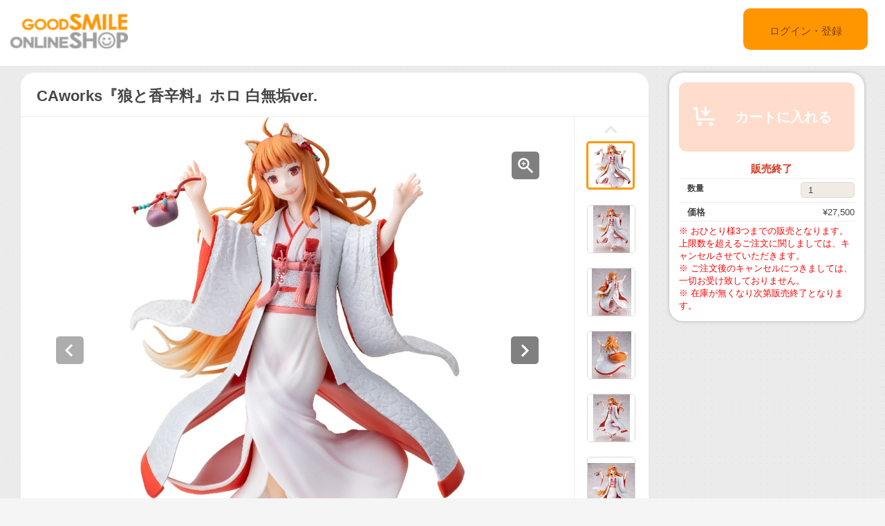

--- FILE ---
content_type: text/html;charset=UTF-8
request_url: https://goodsmileshop.com/ja/%E3%82%AB%E3%83%86%E3%82%B4%E3%83%AA%E3%83%BC%E3%83%AB%E3%83%BC%E3%83%88/%E3%82%B9%E3%82%B1%E3%83%BC%E3%83%AB%E3%83%95%E3%82%A3%E3%82%AE%E3%83%A5%E3%82%A2/CAworks%E3%80%8E%E7%8B%BC%E3%81%A8%E9%A6%99%E8%BE%9B%E6%96%99%E3%80%8F%E3%83%9B%E3%83%AD-%E7%99%BD%E7%84%A1%E5%9E%A2ver-/p/KAD_JP_00117?site=goodsmile&lang=ja&utm_source=internal&utm_medium=product&utm_campaign=12858
body_size: 9962
content:
<!DOCTYPE html>
<html lang="ja">
<head>
	<title>
		CAworks&#12302;&#29436;&#12392;&#39321;&#36763;&#26009;&#12303;&#12507;&#12525; &#30333;&#28961;&#22434;ver. | GOODSMILE ONLINE SHOP</title>

    <meta http-equiv="X-UA-Compatible" content="IE=edge">
    <meta name="viewport" content="width=device-width, initial-scale=1">

	<meta http-equiv="Content-Type" content="text/html; charset=utf-8"/>

<!-- STAGING JA HEAD -->
	<!-- Google Tag Manager -->
	<script>(function(w,d,s,l,i){w[l]=w[l]||[];w[l].push({'gtm.start':
				new Date().getTime(),event:'gtm.js'});var f=d.getElementsByTagName(s)[0],
			j=d.createElement(s),dl=l!='dataLayer'?'&l='+l:'';j.async=true;j.src=
			'https://www.googletagmanager.com/gtm.js?id='+i+dl;f.parentNode.insertBefore(j,f);
	})(window,document,'script','dataLayer','GTM-KZWDT57');</script>
	<!-- End Google Tag Manager -->
<meta name="keywords">
<meta name="description" content="&#21407;&#20316;&#38651;&#25731;&#25991;&#24235;&#21002;&#34892;&#38283;&#22987;&#12363;&#12425;15&#21608;&#24180;&#12434;&#36814;&#12360;&#12390;&#12394;&#12362;&#26681;&#24375;&#12356;&#20154;&#27671;&#12434;&#35463;&#12427;&#12302;&#29436;&#12392;&#39321;&#36763;&#26009;&#12303;&#12424;&#12426;&#12498;&#12525;&#12452;&#12531;&#12398;&#36066;&#29436;&#12300;&#12507;&#12525;&#12301;&#12364;&#30333;&#28961;&#22434;&#23039;&#12391;&#31435;&#20307;&#21270;&#12290; &#12452;&#12521;&#12473;&#12488;&#12399;&#21407;&#20316;&#23567;&#35500;&#12398;&#12452;&#12521;&#12473;&#12488;&#12434;&#25163;&#25499;&#12369;&#12427;&#12289;&#25991;&#20489;&#21313;&#27663;&#12395;&#12424;&#12427;&#25551;&#12365;&#12362;&#12429;&#12375;&#12392;&#12394;&#12426;&#28961;&#37034;&#27671;&#12395;&#24494;&#31505;&#12416;&#12507;&#12525;&#12398;&#30333;&#28961;&#22434;&#23039;&#12399;&#12501;&#12449;&#12531;&#24517;&#35211;&#65281;&#30333;&#28961;&#22434;&#12399;&#29983;&#22320;&#12398;&#27169;&#27096;&#12434;&#36896;&#24418;&#12391;&#34920;&#29694;&#12375;&#12289;&#25171;&#25499;&#12395;&#12399;&#32020;&#30333;&#12398;&#12497;&#12540;&#12523;&#12507;&#12527;&#12452;&#12488;&#22615;&#35013;&#12391;&#20877;&#29694;&#12290;&#30333;&#28961;&#22434;&#23039;&#12398;&#21487;&#24976;&#12394;&#12300;&#12507;&#12525;&#12301;&#12434;&#12289;&#26159;&#38750;&#12362;&#25163;&#20803;&#12391;&#12362;&#27005;&#12375;&#12415;&#12367;&#12384;&#12373;&#12356;&#12290;">
<meta property="og:description" content="&#21407;&#20316;&#38651;&#25731;&#25991;&#24235;&#21002;&#34892;&#38283;&#22987;&#12363;&#12425;15&#21608;&#24180;&#12434;&#36814;&#12360;&#12390;&#12394;&#12362;&#26681;&#24375;&#12356;&#20154;&#27671;&#12434;&#35463;&#12427;&#12302;&#29436;&#12392;&#39321;&#36763;&#26009;&#12303;&#12424;&#12426;&#12498;&#12525;&#12452;&#12531;&#12398;&#36066;&#29436;&#12300;&#12507;&#12525;&#12301;&#12364;&#30333;&#28961;&#22434;&#23039;&#12391;&#31435;&#20307;&#21270;&#12290; &#12452;&#12521;&#12473;&#12488;&#12399;&#21407;&#20316;&#23567;&#35500;&#12398;&#12452;&#12521;&#12473;&#12488;&#12434;&#25163;&#25499;&#12369;&#12427;&#12289;&#25991;&#20489;&#21313;&#27663;&#12395;&#12424;&#12427;&#25551;&#12365;&#12362;&#12429;&#12375;&#12392;&#12394;&#12426;&#28961;&#37034;&#27671;&#12395;&#24494;&#31505;&#12416;&#12507;&#12525;&#12398;&#30333;&#28961;&#22434;&#23039;&#12399;&#12501;&#12449;&#12531;&#24517;&#35211;&#65281;&#30333;&#28961;&#22434;&#12399;&#29983;&#22320;&#12398;&#27169;&#27096;&#12434;&#36896;&#24418;&#12391;&#34920;&#29694;&#12375;&#12289;&#25171;&#25499;&#12395;&#12399;&#32020;&#30333;&#12398;&#12497;&#12540;&#12523;&#12507;&#12527;&#12452;&#12488;&#22615;&#35013;&#12391;&#20877;&#29694;&#12290;&#30333;&#28961;&#22434;&#23039;&#12398;&#21487;&#24976;&#12394;&#12300;&#12507;&#12525;&#12301;&#12434;&#12289;&#26159;&#38750;&#12362;&#25163;&#20803;&#12391;&#12362;&#27005;&#12375;&#12415;&#12367;&#12384;&#12373;&#12356;&#12290;">
<meta property="og:image" content="http://ap-com.gsls/medias/sys_master/images/images/hb5/h56/9376916340766.jpg">
<meta property="og:url" content="http://ap-com.gsls/ja/%E3%82%AB%E3%83%86%E3%82%B4%E3%83%AA%E3%83%BC%E3%83%AB%E3%83%BC%E3%83%88/%E3%82%B9%E3%82%B1%E3%83%BC%E3%83%AB%E3%83%95%E3%82%A3%E3%82%AE%E3%83%A5%E3%82%A2/CAworks%E3%80%8E%E7%8B%BC%E3%81%A8%E9%A6%99%E8%BE%9B%E6%96%99%E3%80%8F%E3%83%9B%E3%83%AD-%E7%99%BD%E7%84%A1%E5%9E%A2ver-/p/KAD_JP_00117">
<meta name="robots" content="index,follow">
<meta name="viewport" content="width=device-width, initial-scale=0.5">
<link rel="shortcut icon" type="image/x-icon" media="all" href="/ja/_ui/desktop/theme-goodsmile/images/favicon.ico" />

	





<link rel="stylesheet" type="text/css" media="screen" href="/ja/combined.css?id=6309d41919a135d" />







<!--[if lt IE 9]>
  <script src="https://oss.maxcdn.com/html5shiv/3.7.2/html5shiv.min.js"></script>
  <script src="https://oss.maxcdn.com/respond/1.4.2/respond.min.js"></script>
<![endif]-->



    


























































<link rel="stylesheet" type="text/css" media="all" href="/ja/combined.css?id=45cf579d19a135d_2" />


<style type="text/css" media="print">
	@IMPORT url("/ja/_ui/desktop/common/blueprint/print.css");
</style>

<script type="text/javascript" src="/ja/_ui/shared/js/analyticsmediator.js"></script>
<!-- Google tag (gtag.js) -->
    <script async src="https://www.googletagmanager.com/gtag/js?id=G-517JLCVRTB"></script>
    <script>
        window.dataLayer = window.dataLayer || [];
        function gtag(){dataLayer.push(arguments);}
        gtag('js', new Date());

        gtag('config', 'G-517JLCVRTB', {'user_id': 'goodsmile'}, { 'debug_mode': true });
    </script>
    <script>
        /* Google Analytics */

        var googleAnalytics4TrackingId = 'G-517JLCVRTB';

        
                gtag("event", "view_item", {
                    currency: "JPY",
                    value: 27500.0,
                    items: [
                        {
                            item_id: "KAD_JP_00117",
                            item_name: "CAworks『狼と香辛料』ホロ 白無垢ver.",
                            item_category: "スケールフィギュア,在庫販売商品",
                        }
                    ]
                });
            

        function trackAddToCartGA4(productCode, quantityAdded, cartData) {
            gtag("event", "add_to_cart", {
                items: [
                    {
                        item_id: productCode,
                        item_name: cartData.productName,
                        price: cartData.productPrice,
                        quantity: quantityAdded
                    }
                ]
            });
        }

        function trackUpdateCartGA4(productCode, initialQuantity, newQuantity, cartData) {
            if (initialQuantity != newQuantity) {
                if (initialQuantity > newQuantity) {
                    trackRemoveFromCartGA4(productCode, initialQuantity - newQuantity)

                } else {
                    trackAddToCartGA4(productCode,newQuantity - initialQuantity,cartData);
                }
            }
        }

        function trackRemoveFromCartGA4(productCode, initialQuantity) {
            gtag("event", "remove_from_cart", {
                items: [
                    {
                        item_id: productCode,
                        quantity: initialQuantity
                    }
                ]
            });
        }

        window.mediator.subscribe('trackAddToCart', function(data) {
            if (data.productCode && data.quantity)
            {
                trackAddToCartGA4(data.productCode, parseInt(data.quantity), data.cartData);
            }
        });

        window.mediator.subscribe('trackUpdateCart', function(data) {
            if (data.productCode && data.initialCartQuantity && data.newCartQuantity)
            {
                trackUpdateCartGA4(data.productCode, parseInt(data.initialCartQuantity), parseInt(data.newCartQuantity), data.cartData);
            }
        });

        window.mediator.subscribe('trackRemoveFromCart', function(data) {
            if (data.productCode && data.initialCartQuantity)
            {
                trackRemoveFromCartGA4(data.productCode, parseInt(data.initialCartQuantity));
            }
        });

    </script>
<script src="https://js.stripe.com/v3/"></script>
	<style>
        .page-docomoLandingPage .page-faq.col-xs-12.col-sm-12.col-md-12 .content {
                padding-top: 0px;
                padding-bottom: 0px;
                margin-left: 130px;
                background: #ffffff;
                margin-right: 125px;
        }
        .page-docomoLandingPage .page-faq{
                background: inherit;
        }
        .page-docomoLandingPage .page-faq p {
                        margin-left: 0px;
                }
        .page-docomoLandingPage .page-faq.col-xs-12.col-sm-12.col-md-12 .content > *{
                margin-left: 15px;
        }
        </style>

	
	<script type="text/javascript">
		/*<![CDATA[*/
		
		var ACC = { config: {} };
			ACC.config.contextPath = "/ja";
			ACC.config.encodedContextPath = "/ja";
			ACC.config.commonResourcePath = "/ja/_ui/desktop/common";
			ACC.config.themeResourcePath = "/ja/_ui/desktop/theme-goodsmile-renewal";
			ACC.config.siteResourcePath = "/ja/_ui/desktop/site-goodsmile";
			ACC.config.rootPath = "/ja/_ui/desktop";	
			ACC.config.CSRFToken = "9ff3bb31-b579-4d9b-a35d-109af64e2e89";
			ACC.pwdStrengthVeryWeak = '非常に弱い';
			ACC.pwdStrengthWeak = '弱い';
			ACC.pwdStrengthMedium = '標準';
			ACC.pwdStrengthStrong = '強い';
			ACC.pwdStrengthVeryStrong = '非常に強い';
			ACC.pwdStrengthUnsafePwd = 'password.strength.unsafepwd';
			ACC.pwdStrengthTooShortPwd = '短すぎます';
			ACC.pwdStrengthMinCharText = '最低 %d 文字';
			ACC.accessibilityLoading = '読み込んでいます...しばらくお待ちください...';
			ACC.accessibilityStoresLoaded = '店舗が読み込まれました';
			
			ACC.autocompleteUrl = '/ja/search/autocomplete';
			
			
		/*]]>*/
	</script>
	<script type="text/javascript">
	/*<![CDATA[*/
	ACC.addons = {};	//JS holder for addons properties
			
	
		ACC.addons.b2ccheckoutaddon = [];
		
				ACC.addons.b2ccheckoutaddon['key.2'] = 'value 2';
			
				ACC.addons.b2ccheckoutaddon['key.1'] = 'value 1';
			
	/*]]>*/
</script>
</head>

<body class="page-productDetails pageType-ProductPage template-pages-product-productLayout2Page  language-ja">

<!-- STAGING JA BODY -->
	<!-- Google Tag Manager (noscript) -->
	<noscript><iframe src="https://www.googletagmanager.com/ns.html?id=GTM-KZWDT57"
					  height="0" width="0" style="display:none;visibility:hidden"></iframe></noscript>
	<!-- End Google Tag Manager (noscript) -->
<div id="pageG" data-currency-iso-code="JPY">
			<a href="#skip-to-content" class="skiptocontent" data-role="none">内容にスキップ</a>
			<a href="#skiptonavigation" class="skiptonavigation" data-role="none">ナビゲーション メニューにスキップ</a>
			<link rel="stylesheet" type="text/css" media="all" href="/ja/_ui/desktop/common/css/jquery.colorbox-1.3.16.css"/>
<link rel="stylesheet" type="text/css" media="all" href="/ja/_ui/desktop/theme-goodsmile-renewal/css/changes3.css"/>
<link rel="stylesheet" type="text/css" media="all" href="/ja/_ui/desktop/theme-goodsmile-renewal/css/maintancepage.css"/>


<div  id="header"  class="container-fluid">
<a href="#" id="top" /></a>

	<div class="row topBar center-block" >


			<div class="pull-left">
			

                                <div class="yCmsComponent siteLogo pull-left">
<div class="simple_disp-img simple-banner">
	<a  href="/ja/"
						><img
						title="gscol_logo.png" alt="gscol_logo.png" src="/medias/sys_master/images/images/h6e/h91/8880697802782.png"></a>
				</div></div><div class="yCmsContentSlot pull-right top-banner">
<div class="yCmsComponent">
<div class="simple_disp-img simple-banner">
	<img title="" alt="" src="">
				</div></div></div></div>

			<div class="pull-right">
			<div class="pull-left rigth-header">

                
				<div class="header-top-link-bottom header-top-link goodsmile">
					<div  class="pull-right upper-row">
					<span>
					</span>
					</div>
					<br />
					<br />
					
					<br />

				</div>

				
                
			</div>

            <div class="pull-right">
			<div class="login goodsmile">
					<a href="/ja/login">ログイン・登録</a>
				</div>
				</div>
			</div>



	</div>

	</div>

<script type="text/javascript" >
var d = new Date();
var url = "/ja/maintenance/request" +"?t=" +d.getTime();
window.onload=function(){
	var value = readCookie('maintenceCookie');
	//if(value != 'maintenceCookie')
	{
	$.get(url).done(function(data) {
		console.log("data:"+ data.length);
		if(data.length > 50)
		{
			$.colorbox({
				html: data,
// 				width:'100%',
				width:900,
				height: 526,
				overlayClose: true
			});
			
		}
		if("alreadyHasMaintanceCookie" == data)
		{
			console.log("equalize:" + data);
		}

	});
	}
	
	function readCookie(name) {
	    var nameEQ = name + "=";
	    var ca = document.cookie.split(';');
	    for(var i=0;i < ca.length;i++) {
	        var c = ca[i];
	        while (c.charAt(0)==' ') c = c.substring(1,c.length);
	        if (c.indexOf(nameEQ) == 0) return c.substring(nameEQ.length,c.length);
	    }
	    return null;
	}
	
	
}
</script><a id="skiptonavigation"></a>
			



<div id="content" class="clearfix center-block">
			<a id="skip-to-content"></a>
				<div id="globalMessages">
		</div>
	<div id="contents" class="container" style="margin-bottom:20px;">
		<div class="row" style="padding-top:10px;">
			<div class="col-xs-9 col-sm-9 col-md-9">
				<div id="product-details">
							<style type="text/css">

.data-table-type1 {
	border-collapse: collapse;
	width:100%;
}
.data-table-type1 td.label, .data-table-type1 th.label {
	font-weight: bold;
	padding: 10px;
}
.data-table-type1 tr:nth-child(even) {
	background-color:#ffffff;
	padding: 10px;
}
.data-table-type1 tr:nth-child(odd) {
	background-color:#f5f5f5;
	padding: 10px;
}
.product-title
{
	color:#ff6600;
	font-size: 14px;
}


</style>
<script type="text/javascript" src="/ja/_ui/desktop/common/js/jquery-1.7.2.min.js"></script>
<script type="text/javascript" src="/ja/_ui/desktop/common/js/jquery.blockUI-2.39.js"></script>
<link rel="stylesheet" type="text/css" media="all" href="/ja/_ui/desktop/theme-goodsmile-renewal/css/changes3.css"/>
<script>
<!--
	(function(){
		$.blockUI({
			message:'',
			css: {
				border: 'none',
				width: '0px',
				padding: '0px',
				backgroundColor: '#000',
				opacity: .5,
				color: '#fff'
			},
			overlayCSS: {
				backgroundColor: '#000',
				opacity: 0
			}
		});
	})()
	window.onload= (function(){
		$.unblockUI();
	});
// -->

</script>

<div class="productDetailsPanel">
	<div class="title group clearfix">
		<div class="product-icons pull-left" style="width:100%; ">
			<h1 class="pull-left">
					CAworks『狼と香辛料』ホロ 白無垢ver.</h1>
			<ul class="pull-right">
				</ul>
		</div>
	</div>
	<div class="border1"></div>
	
	<div class="productImage group">

	<div class="productImagePrimary" id="primary_image">
		<a class="productImagePrimaryLink" id="imageLink" href="/ja/%E3%82%AB%E3%83%86%E3%82%B4%E3%83%AA%E3%83%BC%E3%83%AB%E3%83%BC%E3%83%88/%E3%82%B9%E3%82%B1%E3%83%BC%E3%83%AB%E3%83%95%E3%82%A3%E3%82%AE%E3%83%A5%E3%82%A2/CAworks%E3%80%8E%E7%8B%BC%E3%81%A8%E9%A6%99%E8%BE%9B%E6%96%99%E3%80%8F%E3%83%9B%E3%83%AD-%E7%99%BD%E7%84%A1%E5%9E%A2ver-/p/KAD_JP_00117/zoomImages" data-href="/ja/%E3%82%AB%E3%83%86%E3%82%B4%E3%83%AA%E3%83%BC%E3%83%AB%E3%83%BC%E3%83%88/%E3%82%B9%E3%82%B1%E3%83%BC%E3%83%AB%E3%83%95%E3%82%A3%E3%82%AE%E3%83%A5%E3%82%A2/CAworks%E3%80%8E%E7%8B%BC%E3%81%A8%E9%A6%99%E8%BE%9B%E6%96%99%E3%80%8F%E3%83%9B%E3%83%AD-%E7%99%BD%E7%84%A1%E5%9E%A2ver-/p/KAD_JP_00117/zoomImages" target="_blank" title="画像の拡大表示">
			<img class="lazy" data-original="/medias/sys_master/images/images/h01/h3b/9376916471838.jpg" alt="CAworks『狼と香辛料』ホロ 白無垢ver." title="CAworks『狼と香辛料』ホロ 白無垢ver."/>
			</a>
		<a class="productImageZoomLink"  id="zoomLink" href="/ja/%E3%82%AB%E3%83%86%E3%82%B4%E3%83%AA%E3%83%BC%E3%83%AB%E3%83%BC%E3%83%88/%E3%82%B9%E3%82%B1%E3%83%BC%E3%83%AB%E3%83%95%E3%82%A3%E3%82%AE%E3%83%A5%E3%82%A2/CAworks%E3%80%8E%E7%8B%BC%E3%81%A8%E9%A6%99%E8%BE%9B%E6%96%99%E3%80%8F%E3%83%9B%E3%83%AD-%E7%99%BD%E7%84%A1%E5%9E%A2ver-/p/KAD_JP_00117/zoomImages" data-href="/ja/%E3%82%AB%E3%83%86%E3%82%B4%E3%83%AA%E3%83%BC%E3%83%AB%E3%83%BC%E3%83%88/%E3%82%B9%E3%82%B1%E3%83%BC%E3%83%AB%E3%83%95%E3%82%A3%E3%82%AE%E3%83%A5%E3%82%A2/CAworks%E3%80%8E%E7%8B%BC%E3%81%A8%E9%A6%99%E8%BE%9B%E6%96%99%E3%80%8F%E3%83%9B%E3%83%AD-%E7%99%BD%E7%84%A1%E5%9E%A2ver-/p/KAD_JP_00117/zoomImages"  target="_blank" title="画像の拡大表示">	</a>
		<botton class="btn  pull-left"  id="primaryImagePrevBtn" style="margin-top:-350px;padding-left:50px;">
<svg width="40px" height="40px" viewBox="0 0 40 40">
<filter filterUnits="objectBoundingBox" x="0.00" y="0.00" width="100.00" height="100.00" id="filter0">
<feFlood flood-color="rgb(255,255,255)" result="coFloodOut1"/>
<feComposite in="coFloodOut1" in2="SourceAlpha" operator="in" result="coOverlay1"/>
<feBlend in="coOverlay1" in2="SourceGraphic" mode="normal" result="colorOverlay1"/>
</filter>
<rect x="0" y="0" width="40" height="40" rx="5" fill="rgb(0,0,0)" opacity="0.50"/><image x="12" y="11" width="13" height="19" filter="url(#filter0)" xlink:href="[data-uri]" /></svg>
</botton>
<botton class="btn  pull-right"  id="primaryImageNextBtn" style="margin-top:-350px;padding-right:50px;">
<svg width="40px" height="40px" viewBox="0 0 40 40">
<filter filterUnits="objectBoundingBox" x="0.00" y="0.00" width="100.00" height="100.00" id="filter0">
<feFlood flood-color="rgb(255,255,255)" result="coFloodOut1"/>
<feComposite in="coFloodOut1" in2="SourceAlpha" operator="in" result="coOverlay1"/>
<feBlend in="coOverlay1" in2="SourceGraphic" mode="normal" result="colorOverlay1"/>
</filter>
<rect x="0" y="0" width="40" height="40" rx="5" fill="rgb(0,0,0)" opacity="0.50"/><image x="14" y="11" width="12" height="19" filter="url(#filter0)" xlink:href="[data-uri]" /></svg>
</botton>


	</div>
	<div class="border3"></div>
	<div class="productImageGallery">
		<ul class="jcarousel-skin primaryImageGallery">
			<li>
					<span class="thumb active">
						<img class="thumbImag" src="/medias/sys_master/images/images/ha1/h0c/9376916209694.jpg" data-primaryimagesrc="/medias/sys_master/images/images/hb5/h56/9376916340766.jpg" data-galleryposition="0" alt="CAworks『狼と香辛料』ホロ 白無垢ver." title="CAworks『狼と香辛料』ホロ 白無垢ver." />	
					</span>
				</li>
			<li>
					<span class="thumb ">
						<img class="thumbImag" src="/medias/sys_master/images/images/hcc/hab/9376916865054.jpg" data-primaryimagesrc="/medias/sys_master/images/images/h7b/hc2/9376916996126.jpg" data-galleryposition="1" alt="CAworks『狼と香辛料』ホロ 白無垢ver." title="CAworks『狼と香辛料』ホロ 白無垢ver." />	
					</span>
				</li>
			<li>
					<span class="thumb ">
						<img class="thumbImag" src="/medias/sys_master/images/images/h86/hfb/9376917520414.jpg" data-primaryimagesrc="/medias/sys_master/images/images/h7a/hb1/9376917651486.jpg" data-galleryposition="2" alt="CAworks『狼と香辛料』ホロ 白無垢ver." title="CAworks『狼と香辛料』ホロ 白無垢ver." />	
					</span>
				</li>
			<li>
					<span class="thumb ">
						<img class="thumbImag" src="/medias/sys_master/images/images/hb0/h48/9376918175774.jpg" data-primaryimagesrc="/medias/sys_master/images/images/h40/h9c/9376918306846.jpg" data-galleryposition="3" alt="CAworks『狼と香辛料』ホロ 白無垢ver." title="CAworks『狼と香辛料』ホロ 白無垢ver." />	
					</span>
				</li>
			<li>
					<span class="thumb ">
						<img class="thumbImag" src="/medias/sys_master/images/images/hb4/ha9/9376918831134.jpg" data-primaryimagesrc="/medias/sys_master/images/images/h93/hc4/9376918962206.jpg" data-galleryposition="4" alt="CAworks『狼と香辛料』ホロ 白無垢ver." title="CAworks『狼と香辛料』ホロ 白無垢ver." />	
					</span>
				</li>
			<li>
					<span class="thumb ">
						<img class="thumbImag" src="/medias/sys_master/images/images/h75/ha3/9376919486494.jpg" data-primaryimagesrc="/medias/sys_master/images/images/h7c/h41/9376919617566.jpg" data-galleryposition="5" alt="CAworks『狼と香辛料』ホロ 白無垢ver." title="CAworks『狼と香辛料』ホロ 白無垢ver." />	
					</span>
				</li>
			<li>
					<span class="thumb ">
						<img class="thumbImag" src="/medias/sys_master/images/images/hbc/h22/9376920141854.jpg" data-primaryimagesrc="/medias/sys_master/images/images/h73/hb4/9376920272926.jpg" data-galleryposition="6" alt="CAworks『狼と香辛料』ホロ 白無垢ver." title="CAworks『狼と香辛料』ホロ 白無垢ver." />	
					</span>
				</li>
			<li>
					<span class="thumb ">
						<img class="thumbImag" src="/medias/sys_master/images/images/h09/h49/9376920797214.jpg" data-primaryimagesrc="/medias/sys_master/images/images/h3c/h54/9376920928286.jpg" data-galleryposition="7" alt="CAworks『狼と香辛料』ホロ 白無垢ver." title="CAworks『狼と香辛料』ホロ 白無垢ver." />	
					</span>
				</li>
			</ul>
	</div>



</div>

<script type="text/javascript">

</script>



<div class="border2"></div>
	



<div class="productSnsG" >
	<ul class="snsb">
		<li><a href="https://twitter.com/share" class="twitter-share-button">Tweet</a></li>
		<li><div class="fb-share-button" data-layout="button_count" data-mobile-iframe="false"></div></li>
		<li><div class="g-plusone" data-size="medium"></div></li>
	</ul>
</div>
<div class="border1"></div>
	<div class="productDescriptionG">
		<div class="productDescription-left">
			商品紹介</div>
		<div class="productDescription-right goodsmile">
			<div class="product-title">艶やかな和装姿の「賢狼ホロ」が立体化！</div>
			原作電撃文庫刊行開始から15周年を迎えてなお根強い人気を誇る『狼と香辛料』よりヒロインの賢狼「ホロ」が白無垢姿で立体化。<br>
イラストは原作小説のイラストを手掛ける、文倉十氏による描きおろしとなり無邪気に微笑むホロの白無垢姿はファン必見！白無垢は生地の模様を造形で表現し、打掛には純白のパールホワイト塗装で再現。白無垢姿の可憐な「ホロ」を、是非お手元でお楽しみください。<div class="product-additional-info">
				<div class="product-versionNotation">&copy;ISUNA HASEKURA 2021
illustration:Jyuu Ayakura</div>
				<div class="product-linkTitleContainer">
					<div class="linkTitle-group">
						<div class="product-link-title">
								Good Smile Company - CAworks『狼と香辛料』ホロ 白無垢ver.</div>
						<a href="https://www.goodsmile.info/ja/product/12858/" target="_blank">https://www.goodsmile.info/ja/product/12858/</a>
							<br/>
						</div>
					<div class="linkTitle-group">
						</div>
					<div class="linkTitle-group">
						</div>
				</div>
			</div>
		</div>
	</div>
	<div class="border4"></div>
	<div class="productOderTimeG">
		<div class="productOderTime-left">
			受付期間</div>
		<div class="productOderTime-right goodsmile">
			※ 在庫が無くなり次第販売終了となります。
</div>
	</div>
	<div class="border4"></div>
	<div class="productPriceG">
		<div class="productPrice-left">
			価格</div>
		<div class="productPrice-center">
			<div class="big-price">
<span>¥27,500</span><br/>
			</div>
	<div class="yCmsContentSlot">
</div><div class="yCmsContentSlot add-to-cart">
<div id="actions-container-for-AddToCart" class="productAddToCartPanelContainer clearfix">
	<ul class="productAddToCartPanel clearfix">
		<li id="AddToCart-AddToCartAction" data-index="1" class="productAddToCartPanelItem">
			<form id="addToCartForm" class="add_to_cart_form" action="/ja/cart/add" method="post"><input type="hidden" maxlength="3" size="1" id="qty" name="qty" class="qty" value="1">
	<input type="hidden" name="productCodePost" value="KAD_JP_00117"/>
		<button type="button" class="productAddToCartButton outOfStock" disabled="disabled">
					<svg id="cartAdd" xmlns="http://www.w3.org/2000/svg" width="48" height="48" viewBox="0 0 48 48">
					  <path d="M502.5,839a1.5,1.5,0,0,1,1.494,1.365L505,855h23v3H504c-0.776,0-1.93-.224-2-1l-0.87-15H498v-3h4.5v0Zm21,21a3,3,0,1,0,3,3A3,3,0,0,0,523.5,860ZM507,860a3,3,0,1,0,3,3A3,3,0,0,0,507,860Zm15.56-14.939-2.121-2.121L517,846.378V838h-3v8.378l-3.44-3.438-2.121,2.121,7.061,7.06Z" transform="translate(-489 -828)" fill="#FFFFFF"/>
					  <rect class="cls-2" width="48" height="48" fill="none"/>
					</svg>					カートに入れる</button>
			<input type="hidden" name="CSRFToken" value="9ff3bb31-b579-4d9b-a35d-109af64e2e89" />
</form></li>
	</ul>
</div>

<div class="qty">
	<div class="qtyInput">
			<label for="qtyInput">
				数量</label>
		</div>
			<input type="number" size="1" id="qtyInput" name="qtyInput" class="qty" value="1" min="0" form="addToCartForm">
	<span style=" font-weight: bold;color: #d83820;font-weight: bold; font-size: 15px !important; line-height: 21px; margin-left: 10px;">販売終了</span>
</div>
</div></div>
		<div class="productPrice-right goodsmile">
			<font color="#ff0000">※ おひとり様3つまでの販売となります。上限数を超えるご注文に関しましては、キャンセルさせていただきます。<br />※ ご注文後のキャンセルにつきましては、一切お受け致しておりません。<br />※ 在庫が無くなり次第販売終了となります。<br />
</font></div>
	</div>
	<div class="border4"></div>
	<div class="productSpecG">
		<div class="productSpec-left">
			スペック</div>
		<div class="productSpec-right">
			<table class="data-spec-table">
				<colgroup>
					<col width="25%">
					<col>
				</colgroup>
				<tbody>
					<tr class="even">
						<th class="label">商品名</th>
						<td class="data">CAworks『狼と香辛料』ホロ 白無垢ver.</td>
					</tr>
					<tr class="odd">
						<th class="label">発売時期</th>
						<td class="data last">
							2023年03月</td>
					</tr>
					<tr class="last even">
						<th class="label">案内日</th>
						<td class="data last">
							2022年06月24日</td>
					</tr>
					<tr class="last odd">
										<th class="label">メーカー名</th>

										<td class="data last">
											KADOKAWA</td>
									</tr>
								<tr class="last odd">
										<th class="label">作品名</th>

										<td class="data last">
											狼と香辛料</td>
									</tr>
								<tr class="last odd">
										<th class="label">仕様</th>

										<td class="data last">
											プラスチック製塗装済み完成品、1/7スケール、専用台座付属、全高：約260mm（毛先まで）</td>
									</tr>
								</tbody>
			</table>
		</div>
	</div>

	</div>
<div class="border4"></div>
<div class="productDetailsPanel2">
	<div class="productTextG goodsmile">
			※ 受注期間、予約受付期間内においても販売を終了する場合がございます。ご了承ください。<br />※ 銀行振り込みの際は、ご注文番号のご記入をお忘れなくお願い致します。<br />※ クレジットカードでのお支払いにつきましては、予約商品の場合、商品発送予定日が確定・ご案内させていただき次第、発送予定日の2～3週間前から順次決済手続きを行わせていただきます。<br />※ Amazonペイメントサービスでのお支払いにつきましては、ご注文時に即時決済処理となりますのでご注意下さい。<br />※ ご利用ガイドにも記載しております通り、ご注文後のキャンセルは承る事ができませんので、ご注文の際はご注意頂きますようお願い致します。<br />※ 掲載の写真は実際の商品とは多少異なる場合があります。<br />※ 商品の塗装は彩色工程が手作業になるため、商品個々に多少の差異があります。予めご了承ください。</div>
</div>
<div class="clearfix"></div>
					</div>
				</div>
			<div class="col-xs-3 col-sm-3 col-md-3">
				<div class="yCmsContentSlot">
<div class="productAddToCartButtonPanel">
	<div class="productAddToCartPanelContainer clearfix">
		<ul class="productAddToCartPanel clearfix">
			<li>
				<form id="addToCartForm" class="add_to_cart_form" action="/ja/cart/add" method="post"><input type="hidden" maxlength="3" size="1" id="qty" name="qty" class="qty" value="1">
					<input type="hidden" name="productCodePost" value="KAD_JP_00117"/>
					<button type="button" class="productAddToCartButton2 outOfStock" disabled="disabled">
								<svg id="cartAdd" xmlns="http://www.w3.org/2000/svg" width="48" height="48" viewBox="0 0 48 48">
								  <path d="M502.5,839a1.5,1.5,0,0,1,1.494,1.365L505,855h23v3H504c-0.776,0-1.93-.224-2-1l-0.87-15H498v-3h4.5v0Zm21,21a3,3,0,1,0,3,3A3,3,0,0,0,523.5,860ZM507,860a3,3,0,1,0,3,3A3,3,0,0,0,507,860Zm15.56-14.939-2.121-2.121L517,846.378V838h-3v8.378l-3.44-3.438-2.121,2.121,7.061,7.06Z" transform="translate(-489 -828)" fill="#FFFFFF"/>
								  <rect class="cls-2" width="48" height="48" fill="none"/>
								</svg>					カートに入れる</button>
						<input type="hidden" name="CSRFToken" value="9ff3bb31-b579-4d9b-a35d-109af64e2e89" />
</form></li>
			
			<li>
				</li>
			
		</ul>
	</div>

	<div class="qty">
		<span style=" font-weight: bold;color: #d83820;font-weight: bold; font-size: 15px; line-height: 21px; margin-left: 15px;">販売終了</span>
	</div>
<div class="border"></div>
<div class="qty">

		<div class="qty-left">
				<label for="qtyInput">
					数量</label>
			</div>
			<div class="qty-right">
				<input type="number" size="1" id="qtyInput" name="qtyInput" class="qty" value="1" min="0" form="addToCartForm">
			</div>
		</div>
	<div class="border"></div>
	
	<div class="qty">
			<div class="qty-left">
				価格</div>
			<div class="qty-right">
				¥27,500</div>
		</div>
	<div class="border"></div>
	<div class="qty">
		<div class="qty-center">
			<font color="#ff0000">※ おひとり様3つまでの販売となります。上限数を超えるご注文に関しましては、キャンセルさせていただきます。<br />※ ご注文後のキャンセルにつきましては、一切お受け致しておりません。<br />※ 在庫が無くなり次第販売終了となります。<br />
</font></div>
	</div>

</div>

</div><div class="yCmsContentSlot">
</div><div class="yCmsContentSlot">
</div><div class="yCmsContentSlot">
</div><div class="yCmsContentSlot">
</div><div class="yCmsContentSlot">
</div><div class="yCmsContentSlot">
</div><div class="yCmsContentSlot">
</div></div>
			</div>
	</div>
	<div class="yCmsContentSlot">
</div><!-- Twitter -->	
	<!-- facebook -->
	<div id="fb-root"></div>
	<script>(function(d, s, id) {
	  var js, fjs = d.getElementsByTagName(s)[0];
	  if (d.getElementById(id)) return;
	  js = d.createElement(s); js.id = id;
	  js.src = "//connect.facebook.net/ja_JP/sdk.js#xfbml=1&version=v2.6";
	  fjs.parentNode.insertBefore(js, fjs);
	}(document, 'script', 'facebook-jssdk'));</script>
	<!-- google +1 -->
	<!-- head åããbody çµäºã¿ã°ã®ç´åã«æ¬¡ã®ã¿ã°ãè²¼ãä»ãã¦ãã ããã -->


<script type="text/javascript" >
var d = new Date();
var url = "/ja/maintenance/request" +"?t=" +d.getTime();

$( document ).ready(function() {
	 
	$.get(url).done(function(data) {
		//console.log("data:"+data);
		if(data.length > 50)
		{
			$.colorbox({
				html: data,
// 				width:'100%',
				width:900,
				height: false,
				overlayClose: true,
			});
		}
	});
	});
	
	
	

</script>

<!-- Twitter -->	
<script>!function(d,s,id){var js,fjs=d.getElementsByTagName(s)[0],p=/^http:/.test(d.location)?'http':'https';if(!d.getElementById(id)){js=d.createElement(s);js.id=id;js.src=p+'://platform.twitter.com/widgets.js';fjs.parentNode.insertBefore(js,fjs);}}(document, 'script', 'twitter-wjs');</script>

</div>
			<script type="text/javascript">
$(document).ready(function(){
	 $("a").removeAttr("title");
    $("img").removeAttr("title");
});

</script>
</div>

	<form name="accessiblityForm">
		<input type="hidden" id="accesibility_refreshScreenReaderBufferField" name="accesibility_refreshScreenReaderBufferField" value=""/>
	</form>
	<div id="ariaStatusMsg" class="skip" role="status" aria-relevant="text" aria-live="polite"></div>

	



















<!--[if IE]><script type="text/javascript" src="/ja/_ui/desktop/common/js/excanvas-r3.compiled.js"></script>-->


























































<script src="/ja/combined.js?id=858f26c919a135d"></script>
<!-- GSLS-1294 -->
	<!-- GSLS-1619 and GSLS-1647 -->
	</body>

</html>
